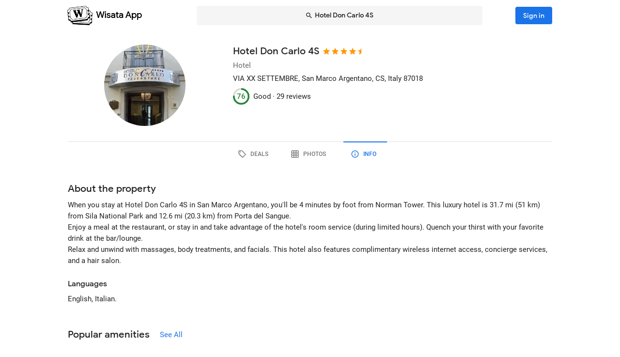

--- FILE ---
content_type: application/javascript; charset=UTF-8
request_url: https://wisata.app/_nuxt/b69456f.js
body_size: 773
content:
(window.webpackJsonp=window.webpackJsonp||[]).push([[635],{2441:function(e,t,n){"use strict";n.r(t),n.d(t,"DeviceWeb",(function(){return r}));var o=n(32);class r extends o.b{async getId(){return{uuid:this.getUid()}}async getInfo(){if("undefined"==typeof navigator||!navigator.userAgent)throw this.unavailable("Device API not available in this browser");const e=navigator.userAgent,t=this.parseUa(e);return{model:t.model,platform:"web",operatingSystem:t.operatingSystem,osVersion:t.osVersion,manufacturer:navigator.vendor,isVirtual:!1,webViewVersion:t.browserVersion}}async getBatteryInfo(){if("undefined"==typeof navigator||!navigator.getBattery)throw this.unavailable("Device API not available in this browser");let e={};try{e=await navigator.getBattery()}catch(e){}return{batteryLevel:e.level,isCharging:e.charging}}async getLanguageCode(){return{value:navigator.language}}parseUa(e){const t={},n=e.indexOf("(")+1;let o=e.indexOf(") AppleWebKit");-1!==e.indexOf(") Gecko")&&(o=e.indexOf(") Gecko"));const r=e.substring(n,o);if(-1!==e.indexOf("Android")){const e=r.replace("; wv","").split("; ").pop();e&&(t.model=e.split(" Build")[0]),t.osVersion=r.split("; ")[1]}else if(t.model=r.split("; ")[0],"undefined"!=typeof navigator&&navigator.oscpu)t.osVersion=navigator.oscpu;else if(-1!==e.indexOf("Windows"))t.osVersion=r;else{const e=r.split("; ").pop();if(e){const n=e.replace(" like Mac OS X","").split(" ");t.osVersion=n[n.length-1].replace(/_/g,".")}}/android/i.test(e)?t.operatingSystem="android":/iPad|iPhone|iPod/.test(e)&&!window.MSStream?t.operatingSystem="ios":/Win/.test(e)?t.operatingSystem="windows":/Mac/i.test(e)?t.operatingSystem="mac":t.operatingSystem="unknown";const d=!!window.InstallTrigger,l=!!window.ApplePaySession,c=!!window.chrome,x=/Edg/.test(e),w=/FxiOS/.test(e),f=/CriOS/.test(e),v=/EdgiOS/.test(e);if(l||c&&!x||w||f||v){let n;n=w?"FxiOS":f?"CriOS":v?"EdgiOS":l?"Version":"Chrome";const o=e.split(" ");for(const e of o)if(e.includes(n)){const n=e.split("/")[1];t.browserVersion=n}}else if(d||x){const n=e.split("").reverse().join("").split("/")[0].split("").reverse().join("");t.browserVersion=n}return t}getUid(){if("undefined"!=typeof window){let e=window.localStorage.getItem("_capuid");return e||(e=this.uuid4(),window.localStorage.setItem("_capuid",e),e)}return this.uuid4()}uuid4(){return"xxxxxxxx-xxxx-4xxx-yxxx-xxxxxxxxxxxx".replace(/[xy]/g,(function(e){const t=16*Math.random()|0;return("x"===e?t:3&t|8).toString(16)}))}}}}]);